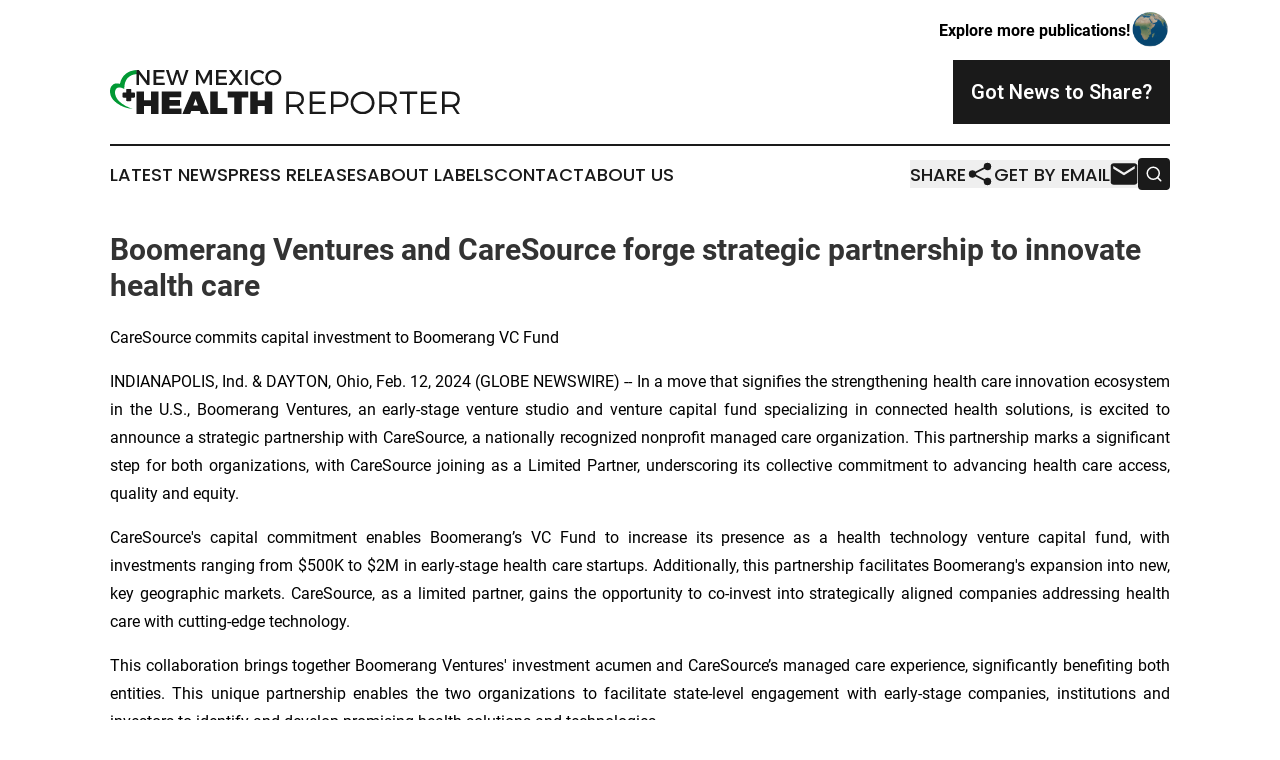

--- FILE ---
content_type: text/html;charset=utf-8
request_url: https://www.newmexicohealthreporter.com/article/688016181-boomerang-ventures-and-caresource-forge-strategic-partnership-to-innovate-health-care
body_size: 7447
content:
<!DOCTYPE html>
<html lang="en">
<head>
  <title>Boomerang Ventures and CareSource forge strategic partnership to innovate health care | New Mexico Health Reporter</title>
  <meta charset="utf-8">
  <meta name="viewport" content="width=device-width, initial-scale=1">
    <meta name="description" content="New Mexico Health Reporter is an online news publication focusing on health &amp; wellness in the New Mexico: Top health and wellness news from New Mexico">
    <link rel="icon" href="https://cdn.newsmatics.com/agp/sites/newmexicohealthreporter-favicon-1.png" type="image/png">
  <meta name="csrf-token" content="4L9HKcXsNyGICew93xfY6XIc6N8Lcx_dPrJoOcfxk-E=">
  <meta name="csrf-param" content="authenticity_token">
  <link href="/css/styles.min.css?v1d0b8e25eaccc1ca72b30a2f13195adabfa54991" rel="stylesheet" data-turbo-track="reload">
  <link rel="stylesheet" href="/plugins/vanilla-cookieconsent/cookieconsent.css?v1d0b8e25eaccc1ca72b30a2f13195adabfa54991">
  
<style type="text/css">
    :root {
        --color-primary-background: rgba(26, 26, 26, 0.3);
        --color-primary: #1a1a1a;
        --color-secondary: #00892e;
    }
</style>

  <script type="importmap">
    {
      "imports": {
          "adController": "/js/controllers/adController.js?v1d0b8e25eaccc1ca72b30a2f13195adabfa54991",
          "alertDialog": "/js/controllers/alertDialog.js?v1d0b8e25eaccc1ca72b30a2f13195adabfa54991",
          "articleListController": "/js/controllers/articleListController.js?v1d0b8e25eaccc1ca72b30a2f13195adabfa54991",
          "dialog": "/js/controllers/dialog.js?v1d0b8e25eaccc1ca72b30a2f13195adabfa54991",
          "flashMessage": "/js/controllers/flashMessage.js?v1d0b8e25eaccc1ca72b30a2f13195adabfa54991",
          "gptAdController": "/js/controllers/gptAdController.js?v1d0b8e25eaccc1ca72b30a2f13195adabfa54991",
          "hamburgerController": "/js/controllers/hamburgerController.js?v1d0b8e25eaccc1ca72b30a2f13195adabfa54991",
          "labelsDescription": "/js/controllers/labelsDescription.js?v1d0b8e25eaccc1ca72b30a2f13195adabfa54991",
          "searchController": "/js/controllers/searchController.js?v1d0b8e25eaccc1ca72b30a2f13195adabfa54991",
          "videoController": "/js/controllers/videoController.js?v1d0b8e25eaccc1ca72b30a2f13195adabfa54991",
          "navigationController": "/js/controllers/navigationController.js?v1d0b8e25eaccc1ca72b30a2f13195adabfa54991"          
      }
    }
  </script>
  <script>
      (function(w,d,s,l,i){w[l]=w[l]||[];w[l].push({'gtm.start':
      new Date().getTime(),event:'gtm.js'});var f=d.getElementsByTagName(s)[0],
      j=d.createElement(s),dl=l!='dataLayer'?'&l='+l:'';j.async=true;
      j.src='https://www.googletagmanager.com/gtm.js?id='+i+dl;
      f.parentNode.insertBefore(j,f);
      })(window,document,'script','dataLayer','GTM-KGCXW2X');
  </script>

  <script>
    window.dataLayer.push({
      'cookie_settings': 'delta'
    });
  </script>
</head>
<body class="df-5 is-subpage">
<noscript>
  <iframe src="https://www.googletagmanager.com/ns.html?id=GTM-KGCXW2X"
          height="0" width="0" style="display:none;visibility:hidden"></iframe>
</noscript>
<div class="layout">

  <!-- Top banner -->
  <div class="max-md:hidden w-full content universal-ribbon-inner flex justify-end items-center">
    <a href="https://www.affinitygrouppublishing.com/" target="_blank" class="brands">
      <span class="font-bold text-black">Explore more publications!</span>
      <div>
        <img src="/images/globe.png" height="40" width="40" class="icon-globe"/>
      </div>
    </a>
  </div>
  <header data-controller="hamburger">
  <div class="content">
    <div class="header-top">
      <div class="flex gap-2 masthead-container justify-between items-center">
        <div class="mr-4 logo-container">
          <a href="/">
              <img src="https://cdn.newsmatics.com/agp/sites/newmexicohealthreporter-logo-1.svg" alt="New Mexico Health Reporter"
                class="max-md:!h-[60px] lg:!max-h-[115px]" height="129705"
                width="auto" />
          </a>
        </div>
        <button class="hamburger relative w-8 h-6">
          <span aria-hidden="true"
            class="block absolute h-[2px] w-9 bg-[--color-primary] transform transition duration-500 ease-in-out -translate-y-[15px]"></span>
          <span aria-hidden="true"
            class="block absolute h-[2px] w-7 bg-[--color-primary] transform transition duration-500 ease-in-out translate-x-[7px]"></span>
          <span aria-hidden="true"
            class="block absolute h-[2px] w-9 bg-[--color-primary] transform transition duration-500 ease-in-out translate-y-[15px]"></span>
        </button>
        <a href="/submit-news" class="max-md:hidden button button-upload-content button-primary w-fit">
          <span>Got News to Share?</span>
        </a>
      </div>
      <!--  Screen size line  -->
      <div class="absolute bottom-0 -ml-[20px] w-screen h-[1px] bg-[--color-primary] z-50 md:hidden">
      </div>
    </div>
    <!-- Navigation bar -->
    <div class="navigation is-hidden-on-mobile" id="main-navigation">
      <div class="w-full md:hidden">
        <div data-controller="search" class="relative w-full">
  <div data-search-target="form" class="relative active">
    <form data-action="submit->search#performSearch" class="search-form">
      <input type="text" name="query" placeholder="Search..." data-search-target="input" class="search-input md:hidden" />
      <button type="button" data-action="click->search#toggle" data-search-target="icon" class="button-search">
        <img height="18" width="18" src="/images/search.svg" />
      </button>
    </form>
  </div>
</div>

      </div>
      <nav class="navigation-part">
          <a href="/latest-news" class="nav-link">
            Latest News
          </a>
          <a href="/press-releases" class="nav-link">
            Press Releases
          </a>
          <a href="/about-labels" class="nav-link">
            About Labels
          </a>
          <a href="/contact" class="nav-link">
            Contact
          </a>
          <a href="/about" class="nav-link">
            About Us
          </a>
      </nav>
      <div class="w-full md:w-auto md:justify-end">
        <div data-controller="navigation" class="header-actions hidden">
  <button class="nav-link flex gap-1 items-center" onclick="window.ShareDialog.openDialog()">
    <span data-navigation-target="text">
      Share
    </span>
    <span class="icon-share"></span>
  </button>
  <button onclick="window.AlertDialog.openDialog()" class="nav-link nav-link-email flex items-center gap-1.5">
    <span data-navigation-target="text">
      Get by Email
    </span>
    <span class="icon-mail"></span>
  </button>
  <div class="max-md:hidden">
    <div data-controller="search" class="relative w-full">
  <div data-search-target="form" class="relative active">
    <form data-action="submit->search#performSearch" class="search-form">
      <input type="text" name="query" placeholder="Search..." data-search-target="input" class="search-input md:hidden" />
      <button type="button" data-action="click->search#toggle" data-search-target="icon" class="button-search">
        <img height="18" width="18" src="/images/search.svg" />
      </button>
    </form>
  </div>
</div>

  </div>
</div>

      </div>
      <a href="/submit-news" class="md:hidden uppercase button button-upload-content button-primary w-fit">
        <span>Got News to Share?</span>
      </a>
      <a href="https://www.affinitygrouppublishing.com/" target="_blank" class="nav-link-agp">
        Explore more publications!
        <img src="/images/globe.png" height="35" width="35" />
      </a>
    </div>
  </div>
</header>

  <div id="main-content" class="content">
    <div id="flash-message"></div>
    <h1>Boomerang Ventures and CareSource forge strategic partnership to innovate health care</h1>
<div class="press-release">
  <h2>CareSource commits capital investment to Boomerang VC Fund</h2>
      <p align="justify">INDIANAPOLIS, Ind. &amp; DAYTON, Ohio, Feb.  12, 2024  (GLOBE NEWSWIRE) -- In a move that signifies the strengthening health care innovation ecosystem in the U.S., Boomerang Ventures, an early-stage venture studio and venture capital fund specializing in connected health solutions, is excited to announce a strategic partnership with CareSource, a nationally recognized nonprofit managed care organization. This partnership marks a significant step for both organizations, with CareSource joining as a Limited Partner, underscoring its collective commitment to advancing health care access, quality and equity.</p>    <p align="justify">CareSource's capital commitment enables Boomerang&#x2019;s VC Fund to increase its presence as a health technology venture capital fund, with investments ranging from $500K to $2M in early-stage health care startups. Additionally, this partnership facilitates Boomerang's expansion into new, key geographic markets. CareSource, as a limited partner, gains the opportunity to co-invest into strategically aligned companies addressing health care with cutting-edge technology.</p>    <p align="justify">This collaboration brings together Boomerang Ventures' investment acumen and CareSource&#x2019;s managed care experience, significantly benefiting both entities. This unique partnership enables the two organizations to facilitate state-level engagement with early-stage companies, institutions and investors to identify and develop promising health solutions and technologies.</p>    <p align="justify">"Boomerang Ventures is thrilled to welcome CareSource as a strategic partner in our mission to transform health care through innovation. This investment enhances our ability to drive health care improvements and provides CareSource with unique access to our strategic network and game-changing technologies. Aligning with CareSource's interest in select markets, this partnership opens opportunities for portfolio expansion and cultivating business-building relationships," said Oscar Moralez, founder &amp; managing partner of Boomerang Ventures.</p>    <p align="justify">Boomerang Ventures offers CareSource focused opportunities. CareSource will benefit from coordinated investments, regular updates and relationship management from a trusted source, with the potential for solid financial returns.</p>    <p align="justify">&#x201C;Partnering with Boomerang opens up opportunities for startups to &#xA0;bring new solutions to communities that can positively impact the health of those we serve, particularly underserved populations,&#x201D; said Larry Smart, chief financial officer of CareSource. &#x201C;This investment will fuel progress to better address&#xA0; gaps in the health care system to improve health care access, quality and equity.&#x201D;</p>    <p align="justify">The partnership also grants CareSource access to Boomerang's extensive network of health care professionals, providers, investors and other experts. Portfolio companies will have the opportunity to pilot technologies with providers to support meaningful impact.</p>    <p align="justify">To explore funding opportunities with Boomerang Ventures, visit <a href="https://www.globenewswire.com/Tracker?data=mmzbHzSb9ibH_Y19OsVwRI_rnT-OHUd6B756atkc0yOoBBHCeyEi19c1ZPYJY4PmocCM2mn5AIHW6v4dV0K9IBJu1x2fVmFlni_GFz8Rwb21I92omBlavd6fHdyIGXoRbLj67wkUFMUq0jEm1Z6ojA==" rel="nofollow" target="_blank">Seeking Funding</a>.</p>    <p><b>About Boomerang Ventures</b></p>   <p align="justify">Founded in 2019, Boomerang Ventures is a venture capital firm focused on early growth-stage connected health technology companies. Leveraging a combination studio and venture fund established in 2020 and 2022, respectively, Boomerang provides the collaborative direction, deep industry expertise, and continuum of support founders need to take their innovations from ideation to market. Boomerang believes that better patient care begins with identifying and solving the biggest challenges in health care.&#xA0;</p>    <p align="justify">Boomerang Ventures is proudly and strategically based in Indianapolis, where the health care and entrepreneurial business climate is thriving and the community is ripe with opportunities. With a secure niche at the intersection of health technology, studio-fund synchronization, and the Midwest, Boomerang differentiates itself from the competition.&#xA0;</p>    <p>Boomerang Ventures is&#xA0;<i>Health care Innovation, Reimagined.</i>&#xA0;For more information, visit <a href="https://www.globenewswire.com/Tracker?data=f-OHm10qtm-4psrk_mL4BM6castX_qmrWWYNCNGQxbHn_9nMs1edcrg8-8DLTfcINuKdEVZvRlCQHZi8Hl2ObQ==" rel="nofollow" target="_blank">boomerang.vc</a>.</p>    <p><b>About CareSource</b></p>   <p align="justify">CareSource is a nonprofit, nationally recognized managed care organization with over 2.3 million members. Headquartered in Dayton, Ohio, since its founding in 1989, CareSource administers one of the largest Medicaid managed care plans in the U.S. The organization offers health insurance, including Medicaid, Health Insurance Marketplace and Medicare products. As a mission-driven organization, CareSource is transforming health care with innovative programs that address the social determinants of health, health equity, prevention, and access to care. For more information, visit <a href="https://www.globenewswire.com/Tracker?data=Vkpq95LXZjsHOgka11jr2iM663w-Gnj59LUbL6wLTJqmm9Fgb2U-4fYlwT9e8piJ5EuQvj2YCtMrGWRFTRR_eg==" rel="nofollow" target="_blank">www.caresource</a>.com, follow&#xA0;<a href="https://www.globenewswire.com/Tracker?data=7BLtaSb9j8XI_9SAQnfLgn4Nt-SZlaqiR9AOeXQfS3bs4RJ_KqQyFVaIbyNG3oWivF9pVgC6FEoW4YWmSkZHz7WTIaUNXcCLzF1niDWwOnZhYp-7hwl0Z15QW-u_v2E3AqCaPeumoHMKNe3lHRKlAg==" rel="nofollow" target="_blank">@caresource on X, formally known as Twitter</a>, or like&#xA0;<a href="https://www.globenewswire.com/Tracker?data=Y818SIn8HZqY4VzxEz0mSUOfMSkFLMzbQN5wlmSglIKfEPGEoYYaCkoQOZgSYRG2oIW7xxOIx3pRcJEKdAGBnH7DTaISq57K7VXdovE5rHaGw3oUo-D49X7l52t-u_Qj" rel="nofollow" target="_blank">CareSource on Facebook</a>.</p> <p id="gnw_attachments_section-header">
    <strong>Attachments</strong>
</p>
<ul id="gnw_attachments_section-items">
            <li>
        <a target="_blank" href="https://ml.globenewswire.com/Resource/Download/4108ce81-92af-439b-8e0f-d85ca7750797" rel="nofollow">Larry Smart, chief financial officer at CareSource</a>
      </li>
            <li>
        <a target="_blank" href="https://ml.globenewswire.com/Resource/Download/2ae45520-08b6-4bb8-8aed-b57cddcba174" rel="nofollow">Oscar Moralez, founder and managing partner at Boomerang</a>
      </li>
      </ul>
<img class="__GNW8366DE3E__IMG" src="https://www.globenewswire.com/newsroom/ti?nf=OTAzNTAxNCM2MDY0NDExIzIxODgxNDA="> <br><img src="https://ml.globenewswire.com/media/MWJlM2IwNGQtNTQ3OC00M2Y5LWFlMzItNWZlZGZkYTc4MzgzLTExOTk2OTM=/tiny/CareSource.png" referrerpolicy="no-referrer-when-downgrade"><pre>Joseph Kelley
CareSource
5135098466
joseph.kelley@caresource.com

Audra Wait
Wait &amp; Co.on behalf of Boomerang Ventures
615-504-8812
audra@waitandco.com
</pre>
    <p>
  Legal Disclaimer:
</p>
<p>
  EIN Presswire provides this news content "as is" without warranty of any kind. We do not accept any responsibility or liability
  for the accuracy, content, images, videos, licenses, completeness, legality, or reliability of the information contained in this
  article. If you have any complaints or copyright issues related to this article, kindly contact the author above.
</p>
<img class="prtr" src="https://www.einpresswire.com/tracking/article.gif?t=5&a=TF8tQvxLEDPwZwKF&i=YV-2L9s5fFSB3iD-" alt="">
</div>

  </div>
</div>
<footer class="footer footer-with-line">
  <div class="content flex flex-col">
    <p class="footer-text text-sm mb-4 order-2 lg:order-1">© 1995-2026 Newsmatics Inc. dba Affinity Group Publishing &amp; New Mexico Health Reporter. All Rights Reserved.</p>
    <div class="footer-nav lg:mt-2 mb-[30px] lg:mb-0 flex gap-7 flex-wrap justify-center order-1 lg:order-2">
        <a href="/about" class="footer-link">About</a>
        <a href="/archive" class="footer-link">Press Release Archive</a>
        <a href="/submit-news" class="footer-link">Submit Press Release</a>
        <a href="/legal/terms" class="footer-link">Terms &amp; Conditions</a>
        <a href="/legal/dmca" class="footer-link">Copyright/DMCA Policy</a>
        <a href="/legal/privacy" class="footer-link">Privacy Policy</a>
        <a href="/contact" class="footer-link">Contact</a>
    </div>
  </div>
</footer>
<div data-controller="dialog" data-dialog-url-value="/" data-action="click->dialog#clickOutside">
  <dialog
    class="modal-shadow fixed backdrop:bg-black/20 z-40 text-left bg-white rounded-full w-[350px] h-[350px] overflow-visible"
    data-dialog-target="modal"
  >
    <div class="text-center h-full flex items-center justify-center">
      <button data-action="click->dialog#close" type="button" class="modal-share-close-button">
        ✖
      </button>
      <div>
        <div class="mb-4">
          <h3 class="font-bold text-[28px] mb-3">Share us</h3>
          <span class="text-[14px]">on your social networks:</span>
        </div>
        <div class="flex gap-6 justify-center text-center">
          <a href="https://www.facebook.com/sharer.php?u=https://www.newmexicohealthreporter.com" class="flex flex-col items-center font-bold text-[#4a4a4a] text-sm" target="_blank">
            <span class="h-[55px] flex items-center">
              <img width="40px" src="/images/fb.png" alt="Facebook" class="mb-2">
            </span>
            <span class="text-[14px]">
              Facebook
            </span>
          </a>
          <a href="https://www.linkedin.com/sharing/share-offsite/?url=https://www.newmexicohealthreporter.com" class="flex flex-col items-center font-bold text-[#4a4a4a] text-sm" target="_blank">
            <span class="h-[55px] flex items-center">
              <img width="40px" height="40px" src="/images/linkedin.png" alt="LinkedIn" class="mb-2">
            </span>
            <span class="text-[14px]">
            LinkedIn
            </span>
          </a>
        </div>
      </div>
    </div>
  </dialog>
</div>

<div data-controller="alert-dialog" data-action="click->alert-dialog#clickOutside">
  <dialog
    class="fixed backdrop:bg-black/20 modal-shadow z-40 text-left bg-white rounded-full w-full max-w-[450px] aspect-square overflow-visible"
    data-alert-dialog-target="modal">
    <div class="flex items-center text-center -mt-4 h-full flex-1 p-8 md:p-12">
      <button data-action="click->alert-dialog#close" type="button" class="modal-close-button">
        ✖
      </button>
      <div class="w-full" data-alert-dialog-target="subscribeForm">
        <img class="w-8 mx-auto mb-4" src="/images/agps.svg" alt="AGPs" />
        <p class="md:text-lg">Get the latest news on this topic.</p>
        <h3 class="dialog-title mt-4">SIGN UP FOR FREE TODAY</h3>
        <form data-action="submit->alert-dialog#submit" method="POST" action="/alerts">
  <input type="hidden" name="authenticity_token" value="4L9HKcXsNyGICew93xfY6XIc6N8Lcx_dPrJoOcfxk-E=">

  <input data-alert-dialog-target="fullnameInput" type="text" name="fullname" id="fullname" autocomplete="off" tabindex="-1">
  <label>
    <input data-alert-dialog-target="emailInput" placeholder="Email address" name="email" type="email"
      value=""
      class="rounded-xs mb-2 block w-full bg-white px-4 py-2 text-gray-900 border-[1px] border-solid border-gray-600 focus:border-2 focus:border-gray-800 placeholder:text-gray-400"
      required>
  </label>
  <div class="text-red-400 text-sm" data-alert-dialog-target="errorMessage"></div>

  <input data-alert-dialog-target="timestampInput" type="hidden" name="timestamp" value="1768548339" autocomplete="off" tabindex="-1">

  <input type="submit" value="Sign Up"
    class="!rounded-[3px] w-full mt-2 mb-4 bg-primary px-5 py-2 leading-5 font-semibold text-white hover:color-primary/75 cursor-pointer">
</form>
<a data-action="click->alert-dialog#close" class="text-black underline hover:no-underline inline-block mb-4" href="#">No Thanks</a>
<p class="text-[15px] leading-[22px]">
  By signing to this email alert, you<br /> agree to our
  <a href="/legal/terms" class="underline text-primary hover:no-underline" target="_blank">Terms & Conditions</a>
</p>

      </div>
      <div data-alert-dialog-target="checkEmail" class="hidden">
        <img class="inline-block w-9" src="/images/envelope.svg" />
        <h3 class="dialog-title">Check Your Email</h3>
        <p class="text-lg mb-12">We sent a one-time activation link to <b data-alert-dialog-target="userEmail"></b>.
          Just click on the link to
          continue.</p>
        <p class="text-lg">If you don't see the email in your inbox, check your spam folder or <a
            class="underline text-primary hover:no-underline" data-action="click->alert-dialog#showForm" href="#">try
            again</a>
        </p>
      </div>

      <!-- activated -->
      <div data-alert-dialog-target="activated" class="hidden">
        <img class="w-8 mx-auto mb-4" src="/images/agps.svg" alt="AGPs" />
        <h3 class="dialog-title">SUCCESS</h3>
        <p class="text-lg">You have successfully confirmed your email and are subscribed to <b>
            New Mexico Health Reporter
          </b> daily
          news alert.</p>
      </div>
      <!-- alreadyActivated -->
      <div data-alert-dialog-target="alreadyActivated" class="hidden">
        <img class="w-8 mx-auto mb-4" src="/images/agps.svg" alt="AGPs" />
        <h3 class="dialog-title">Alert was already activated</h3>
        <p class="text-lg">It looks like you have already confirmed and are receiving the <b>
            New Mexico Health Reporter
          </b> daily news
          alert.</p>
      </div>
      <!-- activateErrorMessage -->
      <div data-alert-dialog-target="activateErrorMessage" class="hidden">
        <img class="w-8 mx-auto mb-4" src="/images/agps.svg" alt="AGPs" />
        <h3 class="dialog-title">Oops!</h3>
        <p class="text-lg mb-4">It looks like something went wrong. Please try again.</p>
        <form data-action="submit->alert-dialog#submit" method="POST" action="/alerts">
  <input type="hidden" name="authenticity_token" value="4L9HKcXsNyGICew93xfY6XIc6N8Lcx_dPrJoOcfxk-E=">

  <input data-alert-dialog-target="fullnameInput" type="text" name="fullname" id="fullname" autocomplete="off" tabindex="-1">
  <label>
    <input data-alert-dialog-target="emailInput" placeholder="Email address" name="email" type="email"
      value=""
      class="rounded-xs mb-2 block w-full bg-white px-4 py-2 text-gray-900 border-[1px] border-solid border-gray-600 focus:border-2 focus:border-gray-800 placeholder:text-gray-400"
      required>
  </label>
  <div class="text-red-400 text-sm" data-alert-dialog-target="errorMessage"></div>

  <input data-alert-dialog-target="timestampInput" type="hidden" name="timestamp" value="1768548339" autocomplete="off" tabindex="-1">

  <input type="submit" value="Sign Up"
    class="!rounded-[3px] w-full mt-2 mb-4 bg-primary px-5 py-2 leading-5 font-semibold text-white hover:color-primary/75 cursor-pointer">
</form>
<a data-action="click->alert-dialog#close" class="text-black underline hover:no-underline inline-block mb-4" href="#">No Thanks</a>
<p class="text-[15px] leading-[22px]">
  By signing to this email alert, you<br /> agree to our
  <a href="/legal/terms" class="underline text-primary hover:no-underline" target="_blank">Terms & Conditions</a>
</p>

      </div>

      <!-- deactivated -->
      <div data-alert-dialog-target="deactivated" class="hidden">
        <img class="w-8 mx-auto mb-4" src="/images/agps.svg" alt="AGPs" />
        <h3 class="dialog-title">You are Unsubscribed!</h3>
        <p class="text-lg">You are no longer receiving the <b>
            New Mexico Health Reporter
          </b>daily news alert.</p>
      </div>
      <!-- alreadyDeactivated -->
      <div data-alert-dialog-target="alreadyDeactivated" class="hidden">
        <img class="w-8 mx-auto mb-4" src="/images/agps.svg" alt="AGPs" />
        <h3 class="dialog-title">You have already unsubscribed!</h3>
        <p class="text-lg">You are no longer receiving the <b>
            New Mexico Health Reporter
          </b> daily news alert.</p>
      </div>
      <!-- deactivateErrorMessage -->
      <div data-alert-dialog-target="deactivateErrorMessage" class="hidden">
        <img class="w-8 mx-auto mb-4" src="/images/agps.svg" alt="AGPs" />
        <h3 class="dialog-title">Oops!</h3>
        <p class="text-lg">Try clicking the Unsubscribe link in the email again and if it still doesn't work, <a
            href="/contact">contact us</a></p>
      </div>
    </div>
  </dialog>
</div>

<script src="/plugins/vanilla-cookieconsent/cookieconsent.umd.js?v1d0b8e25eaccc1ca72b30a2f13195adabfa54991"></script>
  <script src="/js/cookieconsent.js?v1d0b8e25eaccc1ca72b30a2f13195adabfa54991"></script>

<script type="module" src="/js/app.js?v1d0b8e25eaccc1ca72b30a2f13195adabfa54991"></script>
</body>
</html>


--- FILE ---
content_type: image/svg+xml
request_url: https://cdn.newsmatics.com/agp/sites/newmexicohealthreporter-logo-1.svg
body_size: 5890
content:
<?xml version="1.0" encoding="UTF-8" standalone="no"?>
<svg
   xmlns:dc="http://purl.org/dc/elements/1.1/"
   xmlns:cc="http://creativecommons.org/ns#"
   xmlns:rdf="http://www.w3.org/1999/02/22-rdf-syntax-ns#"
   xmlns:svg="http://www.w3.org/2000/svg"
   xmlns="http://www.w3.org/2000/svg"
   xml:space="preserve"
   width="10.154614in"
   height="1.2970588in"
   version="1.0"
   shape-rendering="geometricPrecision"
   text-rendering="geometricPrecision"
   image-rendering="optimizeQuality"
   fill-rule="evenodd"
   clip-rule="evenodd"
   viewBox="0 0 1015462.3 129705.88"
   id="svg18"><metadata
   id="metadata24"><rdf:RDF><cc:Work
       rdf:about=""><dc:format>image/svg+xml</dc:format><dc:type
         rdf:resource="http://purl.org/dc/dcmitype/StillImage" /></cc:Work></rdf:RDF></metadata><defs
   id="defs22" />
 <g
   id="Layer_x0020_1"
   transform="translate(-76915.562,-217977.41)">
  <metadata
   id="CorelCorpID_0Corel-Layer" />
  <path
   fill="#019934"
   d="m 105470,258561 c 5959,-25548 22532,-38574 48441,-40584 l 1533,11782 c -25781,2152 -37498,17475 -37106,43990 -29731,-16768 -34808,15281 -15794,34929 10200,10541 25817,18804 40012,22900 -15138,-385 -32228,-6208 -45358,-16230 -9475,-7231 -15346,-14000 -18242,-22594 -6678,-19815 3261,-41346 26514,-34193 z"
   id="path3" />
 </g>
 <g
   id="Layer_x0020_2"
   transform="translate(-76915.562,-217977.41)">
  <metadata
   id="CorelCorpID_1Corel-Layer" />
  <path
   fill="#1a1a1a"
   d="m 217822,347306 v -66191 h -21906 v 25683 h -20490 v -25683 h -21906 v 66191 h 21906 v -23889 h 20490 v 23889 z m 65436,-49573 v -16618 h -55993 v 66191 h 56843 v -16619 h -34937 v -8215 h 30972 v -16618 h -30972 v -8121 z m 54200,40225 3305,9348 h 23322 l -26910,-66191 h -22473 l -27950,66191 h 22473 l 3399,-9348 z m -5382,-15675 h -13786 l 6987,-19356 z m 57693,6799 v -47967 h -21906 v 66191 h 49478 v -18224 z m 88570,-30688 v -17279 h -59582 v 17279 h 18791 v 48912 h 21906 v -48912 z m 69496,48912 v -66191 h -21906 v 25683 h -20490 v -25683 h -21907 v 66191 h 21907 v -23889 h 20490 v 23889 z m 83848,0 h 8593 l -15485,-22473 c 9536,-3116 14824,-10481 14824,-21434 0,-14069 -9537,-22190 -26061,-22190 h -25117 v 66097 h 7554 v -20868 h 17563 c 1511,0 3022,-94 4438,-189 z m -35692,-28138 v -30688 h 17563 c 11992,0 18790,5099 18790,15107 0,10293 -6798,15581 -18790,15581 z m 105566,-30688 v -7271 h -44851 v 66097 h 46079 v -7176 h -38525 v -22662 h 33331 v -7271 h -33331 v -21717 z m 16619,-7271 v 66097 h 7554 v -20868 h 17279 c 16336,0 25778,-8403 25778,-23039 0,-14069 -9442,-22190 -25778,-22190 z m 7554,7271 h 16996 c 11898,0 18791,5099 18791,15107 0,10293 -6893,15581 -18791,15581 h -16996 z m 84037,-7460 c -19357,0 -34654,14541 -34654,33237 0,18602 15297,33426 34654,33426 19263,0 34559,-14824 34559,-33426 0,-18601 -15296,-33237 -34559,-33237 z m 0,7176 c 14730,0 26816,11520 26816,26061 0,14542 -12086,26156 -26816,26156 -14730,0 -27005,-11614 -27005,-26156 0,-14541 12275,-26061 27005,-26061 z m 91591,59110 h 8593 l -15486,-22473 c 9537,-3116 14825,-10481 14825,-21434 0,-14069 -9537,-22190 -26061,-22190 h -25117 v 66097 h 7554 v -20868 h 17563 c 1511,0 3021,-94 4438,-189 z m -35692,-28138 v -30688 h 17563 c 11992,0 18790,5099 18790,15107 0,10293 -6798,15581 -18790,15581 z m 102450,-30688 v -7271 h -50706 v 7271 h 21529 v 58826 h 7554 v -58826 z m 55804,0 v -7271 h -44851 v 66097 h 46079 v -7176 h -38525 v -22662 h 33332 v -7271 h -33332 v -21717 z m 59865,58826 h 8593 l -15485,-22473 c 9536,-3116 14824,-10481 14824,-21434 0,-14069 -9537,-22190 -26061,-22190 h -25117 v 66097 h 7554 v -20868 h 17563 c 1511,0 3022,-94 4438,-189 z m -35692,-28138 v -30688 h 17563 c 11992,0 18790,5099 18790,15107 0,10293 -6798,15581 -18790,15581 z"
   id="path7" />
 </g>
 <g
   id="Layer_x0020_3"
   transform="translate(-76915.562,-217977.41)">
  <metadata
   id="CorelCorpID_2Corel-Layer" />
  <path
   fill="#1a1a1a"
   d="m 191729,262230 v -44064 h -7302 v 31663 l -23606,-31663 h -7302 v 44064 h 7428 v -31600 l 23480,31600 z m 43119,-37392 v -6672 h -31474 v 44064 h 32230 v -6673 h -24802 v -12149 h 21529 v -6673 h -21529 v -11897 z m 55143,37392 14730,-44064 h -7680 l -10638,35817 -10701,-35817 -7302,63 -10638,35754 -10701,-35817 h -7995 l 14604,44064 h 7680 l 10575,-34370 10449,34370 z m 82704,0 v -44064 h -8760 l -14468,29271 -14531,-29271 h -8812 v 44064 h 6987 v -32923 l 13901,28327 h 4847 l 13901,-28327 63,32923 z m 43130,-37392 v -6672 h -31474 v 44064 h 32229 v -6673 h -24801 v -12149 h 21528 v -6673 h -21528 v -11897 z m 30215,14478 14793,-21150 h -8687 l -10827,15296 -10764,-15296 h -8624 l 14919,21465 -16052,22599 h 8687 l 11834,-16619 11897,16619 h 8876 z m 30593,22914 v -44064 h -7428 v 44064 z m 31096,-44253 c -13030,0 -23165,9631 -23165,22158 0,12652 10009,22409 22914,22409 6231,0 12589,-2833 17059,-7239 l -4407,-4910 c -3336,3211 -7869,5225 -12275,5225 -8812,0 -15737,-6861 -15737,-15548 0,-8687 6925,-15486 15737,-15486 4469,0 9065,2141 12275,5603 l 4344,-5414 c -4281,-4218 -10513,-6798 -16745,-6798 z m 43120,0 c -13156,0 -23354,9568 -23354,22221 0,12589 10198,22346 23354,22346 13156,0 23354,-9757 23354,-22346 0,-12590 -10198,-22221 -23354,-22221 z m 63,6672 c 8624,0 15674,6799 15674,15549 0,8749 -7050,15674 -15674,15674 -8624,0 -15863,-6925 -15863,-15674 0,-8750 7176,-15549 15863,-15549 z"
   id="path11" />
 </g>
 <g
   id="Layer_x0020_4"
   transform="translate(-76915.562,-217977.41)">
  <metadata
   id="CorelCorpID_3Corel-Layer" />
  <path
   fill="#1a1a1a"
   d="m 126267,273381 h 10025 c 1399,0 2543,1144 2543,2543 v 7856 h 7855 c 1399,0 2544,1144 2544,2543 v 10025 c 0,1399 -1145,2543 -2544,2543 h -7855 v 7855 c 0,1400 -1144,2544 -2543,2544 h -10025 c -1399,0 -2544,-1144 -2544,-2544 v -7855 h -7855 c -1399,0 -2544,-1144 -2544,-2543 v -10025 c 0,-1399 1145,-2543 2544,-2543 h 7855 v -7856 c 0,-1399 1145,-2543 2544,-2543 z"
   id="path15" />
 </g>
</svg>
